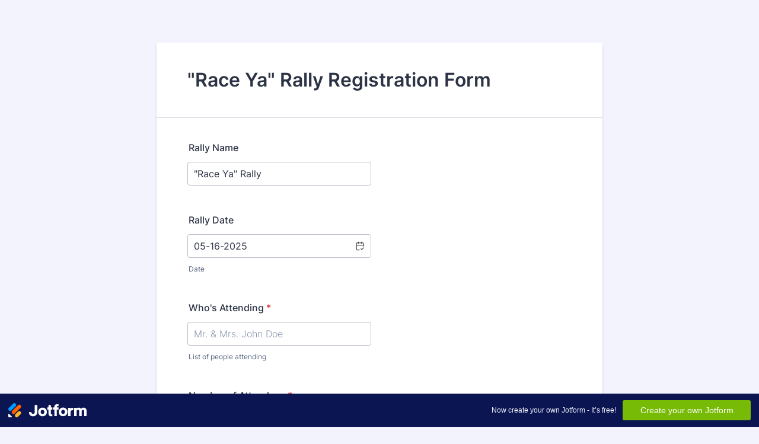

--- FILE ---
content_type: text/html; charset=utf-8
request_url: https://form.jotform.com/210987138261156
body_size: 6488
content:
<!DOCTYPE HTML PUBLIC "-//W3C//DTD HTML 4.01//EN" "http://www.w3.org/TR/html4/strict.dtd">
<html lang="en-US"  class="supernova "><head>
<meta http-equiv="Content-Type" content="text/html; charset=utf-8" />
<link rel="alternate" type="application/json+oembed" href="https://www.jotform.com/oembed/?format=json&amp;url=https%3A%2F%2Fform.jotform.com%2F210987138261156" title="oEmbed Form">
<link rel="alternate" type="text/xml+oembed" href="https://www.jotform.com/oembed/?format=xml&amp;url=https%3A%2F%2Fform.jotform.com%2F210987138261156" title="oEmbed Form">
<meta property="og:title" content="&amp;quot;Race Ya&amp;quot; Rally" >
<meta property="og:url" content="https://form.jotform.com/210987138261156" >
<meta property="og:description" content="Please click the link to complete this form." >
<meta name="slack-app-id" content="AHNMASS8M">
<meta property="og:image" content="https://cdn.jotfor.ms/assets/img/landing/opengraph.png" />
<link rel="shortcut icon" href="https://cdn.jotfor.ms/assets/img/favicons/favicon-2021-light%402x.png">
<link rel="apple-touch-icon" href="https://cdn.jotfor.ms/assets/img/favicons/favicon-2021-light%402x.png">
<script>
          var favicon = document.querySelector('link[rel="shortcut icon"]');
          window.isDarkMode = (window.matchMedia && window.matchMedia('(prefers-color-scheme: dark)').matches);
          if(favicon && window.isDarkMode) {
              favicon.href = favicon.href.replaceAll('favicon-2021-light%402x.png', 'favicon-2021-dark%402x.png');
          }
      </script><link rel="canonical" href="https://form.jotform.com/210987138261156" />
<meta name="viewport" content="width=device-width, initial-scale=1.0, maximum-scale=5.0, user-scalable=1" />
<meta name="HandheldFriendly" content="true" />
<title>"Race Ya" Rally</title>
<link type="text/css" rel="stylesheet" href="https://cdn.jotfor.ms/stylebuilder/static/form-common.css?v=bfad20d
"/>
<style type="text/css">@media print{*{-webkit-print-color-adjust: exact !important;color-adjust: exact !important;}.form-section{display:inline!important}.form-pagebreak{display:none!important}.form-section-closed{height:auto!important}.page-section{position:initial!important}}</style>
<link type="text/css" rel="stylesheet" href="https://cdn.jotfor.ms/themes/CSS/5e6b428acc8c4e222d1beb91.css?v=3.3.68171"/>
<link type="text/css" rel="stylesheet" href="https://cdn.jotfor.ms/s/static/30739ef9f38/css/styles/payment/payment_styles.css?3.3.68171" />
<link type="text/css" rel="stylesheet" href="https://cdn.jotfor.ms/s/static/30739ef9f38/css/styles/payment/payment_feature.css?3.3.68171" />
<script>window.enableEventObserver=true</script>
<script>window.CDN="https://cdn.jotfor.ms/"</script>
<script>window.umdRootPath="https://cdn.jotfor.ms/s/umd/2b16f6e44ce/"</script>
<script>window.staticRootPath="https://cdn.jotfor.ms/s/static/30739ef9f38/"</script>
<script src="https://cdn.jotfor.ms/s/static/30739ef9f38/static/prototype.forms.js" type="text/javascript"></script>
<script src="https://cdn.jotfor.ms/s/static/30739ef9f38/static/jotform.forms.js" type="text/javascript"></script>
<script src="https://cdn.jotfor.ms/s/static/30739ef9f38/js/vendor/maskedinput_5.0.9.min.js" type="text/javascript"></script>
<script src="https://cdn.jotfor.ms/s/umd/2b16f6e44ce/for-form-branding-footer.js" type="text/javascript" defer></script>
<script src="https://cdn.jotfor.ms/s/static/30739ef9f38/js/vendor/smoothscroll.min.js" type="text/javascript"></script>
<script src="https://cdn.jotfor.ms/s/static/30739ef9f38/js/errorNavigation.js" type="text/javascript"></script>
<script type="text/javascript">	JotForm.newDefaultTheme = true;
	JotForm.extendsNewTheme = false;
	// {GPT_APP_SCRIPT}
	JotForm.singleProduct = false;
	JotForm.newPaymentUIForNewCreatedForms = true;
	JotForm.texts = {"confirmEmail":"E-mail does not match","pleaseWait":"Please wait...","validateEmail":"You need to validate this e-mail","confirmClearForm":"Are you sure you want to clear the form","lessThan":"Your score should be less than or equal to","incompleteFields":"There are incomplete required fields. Please complete them.","required":"This field is required.","requireOne":"At least one field required.","requireEveryRow":"Every row is required.","requireEveryCell":"Every cell is required.","email":"Enter a valid e-mail address","alphabetic":"This field can only contain letters","numeric":"This field can only contain numeric values","alphanumeric":"This field can only contain letters and numbers.","cyrillic":"This field can only contain cyrillic characters","url":"This field can only contain a valid URL","currency":"This field can only contain currency values.","fillMask":"Field value must fill mask.","uploadExtensions":"You can only upload following files:","noUploadExtensions":"File has no extension file type (e.g. .txt, .png, .jpeg)","uploadFilesize":"File size cannot be bigger than:","uploadFilesizemin":"File size cannot be smaller than:","gradingScoreError":"Score total should only be less than or equal to","inputCarretErrorA":"Input should not be less than the minimum value:","inputCarretErrorB":"Input should not be greater than the maximum value:","maxDigitsError":"The maximum digits allowed is","minCharactersError":"The number of characters should not be less than the minimum value:","maxCharactersError":"The number of characters should not be more than the maximum value:","freeEmailError":"Free email accounts are not allowed","minSelectionsError":"The minimum required number of selections is ","maxSelectionsError":"The maximum number of selections allowed is ","pastDatesDisallowed":"Date must not be in the past.","dateLimited":"This date is unavailable.","dateInvalid":"This date is not valid. The date format is {format}","dateInvalidSeparate":"This date is not valid. Enter a valid {element}.","ageVerificationError":"You must be older than {minAge} years old to submit this form.","multipleFileUploads_typeError":"{file} has invalid extension. Only {extensions} are allowed.","multipleFileUploads_sizeError":"{file} is too large, maximum file size is {sizeLimit}.","multipleFileUploads_minSizeError":"{file} is too small, minimum file size is {minSizeLimit}.","multipleFileUploads_emptyError":"{file} is empty, please select files again without it.","multipleFileUploads_uploadFailed":"File upload failed, please remove it and upload the file again.","multipleFileUploads_onLeave":"The files are being uploaded, if you leave now the upload will be cancelled.","multipleFileUploads_fileLimitError":"Only {fileLimit} file uploads allowed.","dragAndDropFilesHere_infoMessage":"Drag and drop files here","chooseAFile_infoMessage":"Choose a file","maxFileSize_infoMessage":"Max. file size","generalError":"There are errors on the form. Please fix them before continuing.","generalPageError":"There are errors on this page. Please fix them before continuing.","wordLimitError":"Too many words. The limit is","wordMinLimitError":"Too few words.  The minimum is","characterLimitError":"Too many Characters.  The limit is","characterMinLimitError":"Too few characters. The minimum is","ccInvalidNumber":"Credit Card Number is invalid.","ccInvalidCVC":"CVC number is invalid.","ccInvalidExpireDate":"Expire date is invalid.","ccInvalidExpireMonth":"Expiration month is invalid.","ccInvalidExpireYear":"Expiration year is invalid.","ccMissingDetails":"Please fill up the credit card details.","ccMissingProduct":"Please select at least one product.","ccMissingDonation":"Please enter numeric values for donation amount.","disallowDecimals":"Please enter a whole number.","restrictedDomain":"This domain is not allowed","ccDonationMinLimitError":"Minimum amount is {minAmount} {currency}","requiredLegend":"All fields marked with * are required and must be filled.","geoPermissionTitle":"Permission Denied","geoPermissionDesc":"Check your browser's privacy settings.","geoNotAvailableTitle":"Position Unavailable","geoNotAvailableDesc":"Location provider not available. Please enter the address manually.","geoTimeoutTitle":"Timeout","geoTimeoutDesc":"Please check your internet connection and try again.","selectedTime":"Selected Time","formerSelectedTime":"Former Time","cancelAppointment":"Cancel Appointment","cancelSelection":"Cancel Selection","confirmSelection":"Confirm Selection","noSlotsAvailable":"No slots available","slotUnavailable":"{time} on {date} has been selected is unavailable. Please select another slot.","multipleError":"There are {count} errors on this page. Please correct them before moving on.","oneError":"There is {count} error on this page. Please correct it before moving on.","doneMessage":"Well done! All errors are fixed.","invalidTime":"Enter a valid time","doneButton":"Done","reviewSubmitText":"Review and Submit","nextButtonText":"Next","prevButtonText":"Previous","seeErrorsButton":"See Errors","notEnoughStock":"Not enough stock for the current selection","notEnoughStock_remainedItems":"Not enough stock for the current selection ({count} items left)","soldOut":"Sold Out","justSoldOut":"Just Sold Out","selectionSoldOut":"Selection Sold Out","subProductItemsLeft":"({count} items left)","startButtonText":"START","submitButtonText":"Submit","submissionLimit":"Sorry! Only one entry is allowed. <br> Multiple submissions are disabled for this form.","reviewBackText":"Back to Form","seeAllText":"See All","progressMiddleText":"of","fieldError":"field has an error.","error":"Error"};
	JotForm.newPaymentUI = true;
	JotForm.isFormViewTrackingAllowed = true;
	JotForm.replaceTagTest = true;
	JotForm.activeRedirect = "thanktext";
	JotForm.uploadServerURL = "https://upload.jotform.com/upload";
	JotForm.clearFieldOnHide="disable";
	JotForm.submitError="jumpToFirstError";
	window.addEventListener('DOMContentLoaded',function(){window.brandingFooter.init({"formID":210987138261156,"campaign":"powered_by_jotform_le","isCardForm":false,"isLegacyForm":true,"formLanguage":"en"})});
	JotForm.init(function(){
	/*INIT-START*/
if (window.JotForm && JotForm.accessible) $('input_3').setAttribute('tabindex',0);

if (window.JotForm && JotForm.accessible) $('input_5').setAttribute('tabindex',0);
      JotForm.description('input_5', 'The name or names of those attending');
    if(typeof $('input_9').spinner !== 'undefined') {$('input_9').spinner({ imgPath:'https://cdn.jotfor.ms/assets/v3/images/', width: '310', maxValue:'100', minValue:'1', allowNegative: true, addAmount: 1, value:'1' });}
    $('input_9').up(2).setAttribute('tabindex','');

 JotForm.calendarMonths = ["January","February","March","April","May","June","July","August","September","October","November","December"];
 if (!JotForm.calenderViewMonths) JotForm.calenderViewMonths = {};  JotForm.calenderViewMonths[6] = ["January","February","March","April","May","June","July","August","September","October","November","December"];
 if (!JotForm.calenderViewDays) JotForm.calenderViewDays = {};  JotForm.calenderViewDays[6] = ["Sunday","Monday","Tuesday","Wednesday","Thursday","Friday","Saturday","Sunday"];
 JotForm.calendarDays = ["Sunday","Monday","Tuesday","Wednesday","Thursday","Friday","Saturday","Sunday"];
 JotForm.calendarOther = {"today":"Today"};
 var languageOptions = document.querySelectorAll('#langList li'); 
 for(var langIndex = 0; langIndex < languageOptions.length; langIndex++) { 
   languageOptions[langIndex].on('click', function(e) { setTimeout(function(){ JotForm.setCalendar("6", false, {"days":{"monday":true,"tuesday":true,"wednesday":true,"thursday":true,"friday":true,"saturday":true,"sunday":true},"future":true,"past":true,"custom":false,"ranges":false,"start":"","end":"","countSelectedDaysOnly":false}); }, 0); });
 } 
 JotForm.onTranslationsFetch(function() { JotForm.setCalendar("6", false, {"days":{"monday":true,"tuesday":true,"wednesday":true,"thursday":true,"friday":true,"saturday":true,"sunday":true},"future":true,"past":true,"custom":false,"ranges":false,"start":"","end":"","countSelectedDaysOnly":false}); });
      JotForm.description('input_6', 'Date you plan to arrive');

 JotForm.calendarMonths = ["January","February","March","April","May","June","July","August","September","October","November","December"];
 if (!JotForm.calenderViewMonths) JotForm.calenderViewMonths = {};  JotForm.calenderViewMonths[7] = ["January","February","March","April","May","June","July","August","September","October","November","December"];
 if (!JotForm.calenderViewDays) JotForm.calenderViewDays = {};  JotForm.calenderViewDays[7] = ["Sunday","Monday","Tuesday","Wednesday","Thursday","Friday","Saturday","Sunday"];
 JotForm.calendarDays = ["Sunday","Monday","Tuesday","Wednesday","Thursday","Friday","Saturday","Sunday"];
 JotForm.calendarOther = {"today":"Today"};
 var languageOptions = document.querySelectorAll('#langList li'); 
 for(var langIndex = 0; langIndex < languageOptions.length; langIndex++) { 
   languageOptions[langIndex].on('click', function(e) { setTimeout(function(){ JotForm.setCalendar("7", false, {"days":{"monday":true,"tuesday":true,"wednesday":true,"thursday":true,"friday":true,"saturday":true,"sunday":true},"future":true,"past":true,"custom":false,"ranges":false,"start":"","end":"","countSelectedDaysOnly":false}); }, 0); });
 } 
 JotForm.onTranslationsFetch(function() { JotForm.setCalendar("7", false, {"days":{"monday":true,"tuesday":true,"wednesday":true,"thursday":true,"friday":true,"saturday":true,"sunday":true},"future":true,"past":true,"custom":false,"ranges":false,"start":"","end":"","countSelectedDaysOnly":false}); });
      JotForm.description('input_7', 'Date you plan to arrive');
if (window.JotForm && JotForm.accessible) $('input_10').setAttribute('tabindex',0);
      JotForm.alterTexts(undefined);
	/*INIT-END*/
	});

   setTimeout(function() {
JotForm.paymentExtrasOnTheFly([null,{"name":"goNorth","qid":"1","text":"\"Race Ya\" Rally Registration Form","type":"control_head"},{"name":"submit2","qid":"2","text":"Submit","type":"control_button"},{"description":"","name":"rallyName","qid":"3","subLabel":"","text":"Rally Name","type":"control_textbox"},{"description":"","name":"rallyDate","qid":"4","text":"Rally Date","type":"control_datetime"},{"description":"The name or names of those attending","name":"whosAttending","qid":"5","subLabel":"List of people attending","text":"Who's Attending","type":"control_textbox"},{"description":"Date you plan to arrive","name":"arrivalDate","qid":"6","text":"Arrival Date","type":"control_datetime"},{"description":"Date you plan to arrive","name":"departureDate","qid":"7","text":"Departure Date","type":"control_datetime"},null,{"description":"","name":"numberOf","qid":"9","subLabel":"Total number of people in party","text":"Number of Attendees","type":"control_spinner"},{"description":"","name":"siteNumber","qid":"10","subLabel":"Location your camping in campground","text":"Site Number","type":"control_textbox"}]);}, 20); 
</script>
</head>
<body>
<form class="jotform-form" onsubmit="return typeof testSubmitFunction !== 'undefined' && testSubmitFunction();" action="https://submit.jotform.com/submit/210987138261156" method="post" name="form_210987138261156" id="210987138261156" accept-charset="utf-8" autocomplete="on"><input type="hidden" name="formID" value="210987138261156" /><input type="hidden" id="JWTContainer" value="" /><input type="hidden" id="cardinalOrderNumber" value="" /><input type="hidden" id="jsExecutionTracker" name="jsExecutionTracker" value="build-date-1768923559885" /><input type="hidden" id="submitSource" name="submitSource" value="unknown" /><input type="hidden" id="submitDate" name="submitDate" value="undefined" /><input type="hidden" id="buildDate" name="buildDate" value="1768923559885" /><input type="hidden" name="uploadServerUrl" value="https://upload.jotform.com/upload" /><input type="hidden" name="eventObserver" value="1" />
  <div role="main" class="form-all">
    <ul class="form-section page-section" role="presentation">
      <li id="cid_1" class="form-input-wide" data-type="control_head">
        <div class="form-header-group  header-large">
          <div class="header-text httal htvam">
            <h1 id="header_1" class="form-header" data-component="header">&quot;Race Ya&quot; Rally Registration Form</h1>
          </div>
        </div>
      </li>
      <li class="form-line" data-type="control_textbox" id="id_3"><label class="form-label form-label-top form-label-auto" id="label_3" for="input_3" aria-hidden="false"> Rally Name </label>
        <div id="cid_3" class="form-input-wide" data-layout="half"> <input type="text" id="input_3" name="q3_rallyName" data-type="input-textbox" class="form-readonly form-textbox" data-defaultvalue="&quot;Race Ya&quot; Rally" style="width:310px" size="310" tabindex="-1" data-component="textbox" aria-labelledby="label_3" readonly="" value="&quot;Race Ya&quot; Rally" /> </div>
      </li>
      <li class="form-line" data-type="control_datetime" id="id_4"><label class="form-label form-label-top form-label-auto" id="label_4" for="lite_mode_4" aria-hidden="false"> Rally Date </label>
        <div id="cid_4" class="form-input-wide" data-layout="half">
          <div data-wrapper-react="true">
            <div style="display:none"><span class="form-sub-label-container" style="vertical-align:top"><input readonly="" class="form-textbox validate[limitDate]" id="month_4" name="q4_rallyDate[month]" type="tel" size="2" data-maxlength="2" data-age="" maxLength="2" autoComplete="off" aria-labelledby="label_4 sublabel_4_month" value="05" /><span class="date-separate" aria-hidden="true"> -</span><label class="form-sub-label" for="month_4" id="sublabel_4_month" style="min-height:13px">Month</label></span><span class="form-sub-label-container" style="vertical-align:top"><input readonly="" class="form-textbox validate[limitDate]" id="day_4" name="q4_rallyDate[day]" type="tel" size="2" data-maxlength="2" data-age="" maxLength="2" autoComplete="off" aria-labelledby="label_4 sublabel_4_day" value="16" /><span class="date-separate" aria-hidden="true"> -</span><label class="form-sub-label" for="day_4" id="sublabel_4_day" style="min-height:13px">Day</label></span><span class="form-sub-label-container" style="vertical-align:top"><input readonly="" class="form-textbox validate[limitDate]" id="year_4" name="q4_rallyDate[year]" type="tel" size="4" data-maxlength="4" data-age="" maxLength="4" autoComplete="off" aria-labelledby="label_4 sublabel_4_year" value="2025" /><label class="form-sub-label" for="year_4" id="sublabel_4_year" style="min-height:13px">Year</label></span></div><span class="form-sub-label-container" style="vertical-align:top"><input class="form-textbox validate[limitDate, validateLiteDate]" id="lite_mode_4" type="text" size="12" data-maxlength="12" maxLength="12" data-age="" readonly="" data-format="mmddyyyy" data-seperator="-" placeholder="MM-DD-YYYY" data-placeholder="MM-DD-YYYY" autoComplete="off" aria-labelledby="label_4 sublabel_4_litemode" value="05-16-2025" /><button type="button" disabled="" class=" newDefaultTheme-dateIcon focusable icon-liteMode" id="input_4_pick" data-component="datetime" aria-label="Choose date" data-allow-time="No" data-version="v2"></button><label class="form-sub-label" for="lite_mode_4" id="sublabel_4_litemode" style="min-height:13px">Date</label></span>
          </div>
        </div>
      </li>
      <li class="form-line jf-required" data-type="control_textbox" id="id_5"><label class="form-label form-label-top form-label-auto" id="label_5" for="input_5" aria-hidden="false"> Who's Attending<span class="form-required">*</span> </label>
        <div id="cid_5" class="form-input-wide jf-required" data-layout="half"> <span class="form-sub-label-container" style="vertical-align:top"><input type="text" id="input_5" name="q5_whosAttending" data-type="input-textbox" class="form-textbox validate[required]" data-defaultvalue="" style="width:310px" size="310" placeholder="Mr. &amp; Mrs. John Doe" data-component="textbox" aria-labelledby="label_5 sublabel_input_5" required="" value="" /><label class="form-sub-label" for="input_5" id="sublabel_input_5" style="min-height:13px">List of people attending</label></span> </div>
      </li>
      <li class="form-line jf-required" data-type="control_spinner" id="id_9"><label class="form-label form-label-top form-label-auto" id="label_9" for="input_9" aria-hidden="false"> Number of Attendees<span class="form-required">*</span> </label>
        <div id="cid_9" class="form-input-wide jf-required" data-layout="half"> <span class="form-sub-label-container" style="vertical-align:top"><input type="number" id="input_9" name="q9_numberOf" data-type="input-spinner" class="form-spinner-input disallowDecimals form-textbox validate[required]" data-spinnermin="1" data-spinnermax="100" data-defaultvalue="1" data-component="spinner" aria-labelledby="label_9 sublabel_input_9" required="" value="1" /><label class="form-sub-label" for="input_9" id="sublabel_input_9" style="min-height:13px">Total number of people in party</label></span> </div>
      </li>
      <li class="form-line jf-required" data-type="control_datetime" id="id_6"><label class="form-label form-label-top form-label-auto" id="label_6" for="lite_mode_6" aria-hidden="false"> Arrival Date<span class="form-required">*</span> </label>
        <div id="cid_6" class="form-input-wide jf-required" data-layout="half">
          <div data-wrapper-react="true">
            <div style="display:none"><span class="form-sub-label-container" style="vertical-align:top"><input class="form-textbox validate[required, limitDate]" id="month_6" name="q6_arrivalDate[month]" type="tel" size="2" data-maxlength="2" data-age="" maxLength="2" required="" autoComplete="off" aria-labelledby="label_6 sublabel_6_month" value="10" /><span class="date-separate" aria-hidden="true"> -</span><label class="form-sub-label" for="month_6" id="sublabel_6_month" style="min-height:13px">Month</label></span><span class="form-sub-label-container" style="vertical-align:top"><input class="form-textbox validate[required, limitDate]" id="day_6" name="q6_arrivalDate[day]" type="tel" size="2" data-maxlength="2" data-age="" maxLength="2" required="" autoComplete="off" aria-labelledby="label_6 sublabel_6_day" value="13" /><span class="date-separate" aria-hidden="true"> -</span><label class="form-sub-label" for="day_6" id="sublabel_6_day" style="min-height:13px">Day</label></span><span class="form-sub-label-container" style="vertical-align:top"><input class="form-textbox validate[required, limitDate]" id="year_6" name="q6_arrivalDate[year]" type="tel" size="4" data-maxlength="4" data-age="" maxLength="4" required="" autoComplete="off" aria-labelledby="label_6 sublabel_6_year" value="2023" /><label class="form-sub-label" for="year_6" id="sublabel_6_year" style="min-height:13px">Year</label></span></div><span class="form-sub-label-container" style="vertical-align:top"><input class="form-textbox validate[required, limitDate, validateLiteDate]" id="lite_mode_6" type="text" size="12" data-maxlength="12" maxLength="12" data-age="" required="" data-format="mmddyyyy" data-seperator="-" placeholder="MM-DD-YYYY" data-placeholder="MM-DD-YYYY" autoComplete="off" aria-labelledby="label_6 sublabel_6_litemode" value="10-13-2023" /><button type="button" class="showAutoCalendar newDefaultTheme-dateIcon focusable icon-liteMode" id="input_6_pick" data-component="datetime" aria-label="Choose date" data-allow-time="No" data-version="v2"></button><label class="form-sub-label" for="lite_mode_6" id="sublabel_6_litemode" style="min-height:13px">Date you plan to arrive</label></span>
          </div>
        </div>
      </li>
      <li class="form-line jf-required" data-type="control_datetime" id="id_7"><label class="form-label form-label-top form-label-auto" id="label_7" for="lite_mode_7" aria-hidden="false"> Departure Date<span class="form-required">*</span> </label>
        <div id="cid_7" class="form-input-wide jf-required" data-layout="half">
          <div data-wrapper-react="true">
            <div style="display:none"><span class="form-sub-label-container" style="vertical-align:top"><input class="form-textbox validate[required, limitDate]" id="month_7" name="q7_departureDate[month]" type="tel" size="2" data-maxlength="2" data-age="" maxLength="2" required="" autoComplete="off" aria-labelledby="label_7 sublabel_7_month" value="10" /><span class="date-separate" aria-hidden="true"> -</span><label class="form-sub-label" for="month_7" id="sublabel_7_month" style="min-height:13px">Month</label></span><span class="form-sub-label-container" style="vertical-align:top"><input class="form-textbox validate[required, limitDate]" id="day_7" name="q7_departureDate[day]" type="tel" size="2" data-maxlength="2" data-age="" maxLength="2" required="" autoComplete="off" aria-labelledby="label_7 sublabel_7_day" value="15" /><span class="date-separate" aria-hidden="true"> -</span><label class="form-sub-label" for="day_7" id="sublabel_7_day" style="min-height:13px">Day</label></span><span class="form-sub-label-container" style="vertical-align:top"><input class="form-textbox validate[required, limitDate]" id="year_7" name="q7_departureDate[year]" type="tel" size="4" data-maxlength="4" data-age="" maxLength="4" required="" autoComplete="off" aria-labelledby="label_7 sublabel_7_year" value="2023" /><label class="form-sub-label" for="year_7" id="sublabel_7_year" style="min-height:13px">Year</label></span></div><span class="form-sub-label-container" style="vertical-align:top"><input class="form-textbox validate[required, limitDate, validateLiteDate]" id="lite_mode_7" type="text" size="12" data-maxlength="12" maxLength="12" data-age="" required="" data-format="mmddyyyy" data-seperator="-" placeholder="MM-DD-YYYY" data-placeholder="MM-DD-YYYY" autoComplete="off" aria-labelledby="label_7 sublabel_7_litemode" value="10-15-2023" /><button type="button" class="showAutoCalendar newDefaultTheme-dateIcon focusable icon-liteMode" id="input_7_pick" data-component="datetime" aria-label="Choose date" data-allow-time="No" data-version="v2"></button><label class="form-sub-label" for="lite_mode_7" id="sublabel_7_litemode" style="min-height:13px">Date you plan to depart</label></span>
          </div>
        </div>
      </li>
      <li class="form-line" data-type="control_textbox" id="id_10"><label class="form-label form-label-top form-label-auto" id="label_10" for="input_10" aria-hidden="false"> Site Number </label>
        <div id="cid_10" class="form-input-wide" data-layout="half"> <span class="form-sub-label-container" style="vertical-align:top"><input type="text" id="input_10" name="q10_siteNumber" data-type="input-textbox" class="form-textbox" data-defaultvalue="" style="width:310px" size="310" data-component="textbox" aria-labelledby="label_10 sublabel_input_10" value="" /><label class="form-sub-label" for="input_10" id="sublabel_input_10" style="min-height:13px">Location your camping in campground</label></span> </div>
      </li>
      <li class="form-line" data-type="control_button" id="id_2">
        <div id="cid_2" class="form-input-wide" data-layout="full">
          <div data-align="auto" class="form-buttons-wrapper form-buttons-auto   jsTest-button-wrapperField"><button id="input_2" type="submit" class="form-submit-button submit-button jf-form-buttons jsTest-submitField legacy-submit" data-component="button" data-content="">Submit</button></div>
        </div>
      </li>
      <li style="display:none">Should be Empty: <input type="text" name="website" value="" type="hidden" /></li>
    </ul>
  </div>
  <script>
    JotForm.showJotFormPowered = "new_footer";
  </script>
  <script>
    JotForm.poweredByText = "Powered by Jotform";
  </script><input type="hidden" class="simple_spc" id="simple_spc" name="simple_spc" value="210987138261156" />
  <script type="text/javascript">
    var all_spc = document.querySelectorAll("form[id='210987138261156'] .si" + "mple" + "_spc");
    for (var i = 0; i < all_spc.length; i++)
    {
      all_spc[i].value = "210987138261156-210987138261156";
    }
  </script>
</form></body>
</html><script type="text/javascript">JotForm.isNewSACL=true;</script>

--- FILE ---
content_type: image/svg+xml
request_url: https://cdn.jotfor.ms/assets/img/builder/flat_arrow.svg
body_size: 208
content:
<svg viewBox="0 0 11 9" xmlns="http://www.w3.org/2000/svg" fill="#45506B"><path d="M5.914 1.138l4.202 6.22a.5.5 0 0 1-.415.78H1.3a.5.5 0 0 1-.415-.78l4.202-6.22a.5.5 0 0 1 .828 0z" fill-rule="evenodd"/></svg>